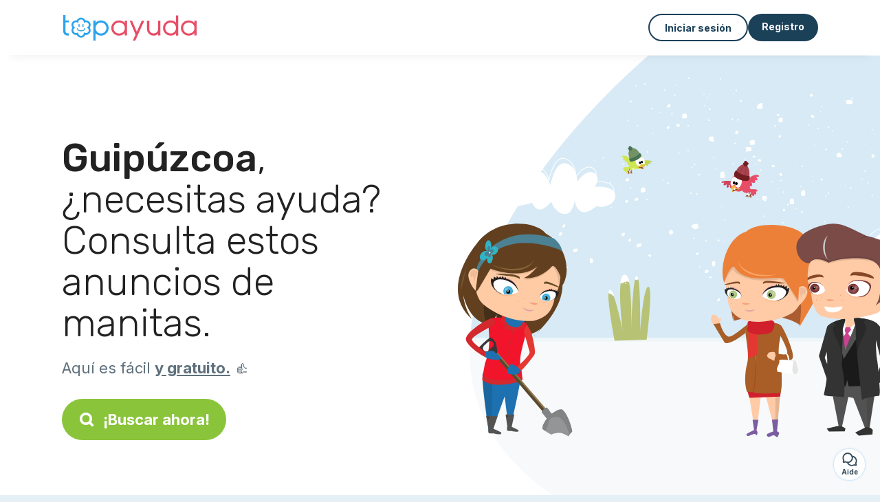

--- FILE ---
content_type: text/html; charset=utf-8
request_url: https://topayuda.es/candidatos/diy/guipuzcoa
body_size: 13367
content:
<!DOCTYPE html><html lang="es"><head><meta charset="utf-8" content="text/html" http-equiv="Content-Type" /><meta content="width=device-width, initial-scale=1.0, maximum-scale=1.0, minimal-ui" name="viewport" /><base href="https://topayuda.es/" /><meta content="es-es" http-equiv="content-language" /><title>¿Pánico al bricolaje? Aquí encontrarás a los mejores profesionales de Guipúzcoa</title><meta content="¿Vives en Guipúzcoa y no eres para nada un manitas o un experto con el martillo o el taladro? ¿Necesitas ayuda en la mudanza o para montar un mueble? No te preocupes, estos profesionales te echarán una mano." name="description" /><meta content="guipúzcoa, ss, manitas, bricolaje, trabajos" name="keywords" /><link href="https://fonts.gstatic.com" rel="preconnect" /><link href="https://www.google.com" rel="preconnect" /><link href="https://jnn-pa.googleapis.com" rel="preconnect" /><link href="https://widget.getgist.com" rel="preconnect" /><link href="https://cdn.getgist.com" rel="preconnect" /><link href="https://gist-widget.b-cdn.net" rel="preconnect" /><link href="https://topayuda.es/candidatos/diy/guipuzcoa" rel="canonical" /><link href="https://topayuda.es/candidatos/diy/guipuzcoa?page=2" rel="next" /><script>window.currentLocale = 'es';
window.userLogged = 'false' === 'true';
window.isNounouTop = false;
window.uppy_locale = "es_ES";</script><script>// <!-- MANDATORY: BEGIN IAB STUB -->
!function(){var e=function(){var e,t="__tcfapiLocator",a=[],n=window;for(;n;){try{if(n.frames[t]){e=n;break}}catch(e){}if(n===window.top)break;n=n.parent}e||(!function e(){var a=n.document,r=!!n.frames[t];if(!r)if(a.body){var s=a.createElement("iframe");s.style.cssText="display:none",s.name=t,a.body.appendChild(s)}else setTimeout(e,5);return!r}(),n.__tcfapi=function(){for(var e,t=arguments.length,n=new Array(t),r=0;r<t;r++)n[r]=arguments[r];if(!n.length)return a;if("setGdprApplies"===n[0])n.length>3&&2===parseInt(n[1],10)&&"boolean"==typeof n[3]&&(e=n[3],"function"==typeof n[2]&&n[2]("set",!0));else if("ping"===n[0]){var s={gdprApplies:e,cmpLoaded:!1,cmpStatus:"stub"};"function"==typeof n[2]&&n[2](s)}else a.push(n)},n.addEventListener("message",(function(e){var t="string"==typeof e.data,a={};try{a=t?JSON.parse(e.data):e.data}catch(e){}var n=a.__tcfapiCall;n&&window.__tcfapi(n.command,n.version,(function(a,r){var s={__tcfapiReturn:{returnValue:a,success:r,callId:n.callId}};t&&(s=JSON.stringify(s)),e&&e.source&&e.source.postMessage&&e.source.postMessage(s,"*")}),n.parameter)}),!1))};"undefined"!=typeof module?module.exports=e:e()}();

// <!-- MANDATORY: END IAB STUB -->
// language problem should be fixed on 04/08/2025(bug on appconsent side, this date is the deploy date for the fix)
const configSFBXAppConsent = {
  appKey: "63ef0f87-f9cc-4eb2-820b-5a24ea7cd67c",
  language: "es",
}</script><script src="https://cdn.appconsent.io/tcf2-clear/current/core.bundle.js" defer="defer" async="async"></script><script>window.dataLayer = window.dataLayer || [];
if (typeof gtag === 'function') {
  window.isGtagInitBeforeAppConsent = true
} else {
  function gtag() {
    dataLayer.push(arguments);
  }
}

(window.adsbygoogle = window.adsbygoogle || []).pauseAdRequests = 1;</script><script>// remove old cookie consent if exists
if (document.cookie.indexOf('_cookie_consent') !== -1) {
  document.cookie = '_cookie_consent=; expires=Thu, 01 Jan 1970 00:00:00 GMT; path=/; domain=' + window.location.hostname;
}</script><script>(
    function(w,d,s,l,i){
      w[l]=w[l]||[];
      w[l].push({'gtm.start': new Date().getTime(),event:'gtm.js'});
      var f=d.getElementsByTagName(s)[0], j= d.createElement(s), dl = l != 'dataLayer' ? '&l=' + l : '';
      j.async= true; j.src= 'https://www.googletagmanager.com/gtm.js?id='+i+dl;
      f.parentNode.insertBefore(j,f);
    }
)(window,document,'script','dataLayer','GTM-TFKCKD2T');</script><script>window.brandCountry = "ES"
window.brandName = "topayuda"
window.locale = "es"</script><meta content="¿Pánico al bricolaje? Aquí encontrarás a los mejores profesionales de Guipúzcoa" property="og:title" /><meta content="article" property="og:type" /><meta content="https://topayuda.es/candidatos/diy/guipuzcoa" property="og:url" /><meta content="https://topayuda.es/assets/marketplace/fbpost/fbpost-website-topayuda-winter-98d17b64753494179a58d3359c38407f4c09d91ceaab47b7f46b89a6402ac696.png" property="og:image" /><meta content="topayuda.es" property="og:site_name" /><meta content="¿Vives en Guipúzcoa y no eres para nada un manitas o un experto con el martillo o el taladro? ¿Necesitas ayuda en la mudanza o para montar un mueble? No te preocupes, estos profesionales te echarán una mano." property="og:description" /><meta content="summary_large_image" name="twitter:card" /><meta content="@topayuda" name="twitter:site" /><meta content="¿Pánico al bricolaje? Aquí encontrarás a los mejores profesionales de Guipúzcoa" name="twitter:title" /><meta content="¿Vives en Guipúzcoa y no eres para nada un manitas o un experto con el martillo o el taladro? ¿Necesitas ayuda en la mudanza o para montar un mueble? No te preocupes, estos profesionales te echarán una mano." name="twitter:description" /><meta content="https://topayuda.es/assets/marketplace/fbpost/fbpost-website-topayuda-winter-98d17b64753494179a58d3359c38407f4c09d91ceaab47b7f46b89a6402ac696.png" name="twitter:image:src" /><meta content="nositelinkssearchbox" name="google" /><meta content="#FFF" name="theme-color" /><meta content="yes" name="mobile-web-app-capable" /><meta content="Topayuda" name="apple-mobile-web-app-title" /><meta content="yes" name="apple-mobile-web-app-capable" /><meta content="default" name="apple-mobile-web-app-status-bar-style" /><meta content="#2DA3ED" name="msapplication-navbutton-color" /><meta content="#2DA3ED" name="msapplication-TileColor" /><meta content="mstile-150x150.png" name="msapplication-TileImage" /><meta content="browserconfig.xml" name="msapplication-config" /><meta content="Topayuda" name="application-name" /><meta content="Topayuda ¡te facilita la vida!" name="msapplication-tooltip" /><meta content="/app" name="msapplication-starturl" /><meta content="no" name="msapplication-tap-highlight" /><meta content="yes" name="full-screen" /><meta content="application" name="browsermode" /><meta content="enable/disable" name="nightmode" /><meta content="fitscreen/standard" name="layoutmode" /><meta content="force" name="imagemode" /><meta content="portrait" name="screen-orientation" /><link href="/favicon-16x16.png" rel="icon" sizes="16x16" type="image/png" /><link href="/favicon-32x32.png" rel="icon" sizes="32x32" type="image/png" /><link href="/favicon-48x48.png" rel="icon" sizes="48x48" type="image/png" /><link href="/favicon-96x96.png" rel="icon" sizes="96x96" type="image/png" /><link color="#2DA3ED" href="/safari-pinned-tab.svg" rel="mask-icon" /><link href="/apple-touch-icon.png" rel="apple-touch-icon" sizes="180x180" /><link href="/icon-192x192.png" rel="icon" sizes="192x192" type="image/png" /><link href="/favicon.svg" rel="icon" type="image/svg+xml" /><link href="/favicon.ico" rel="icon" type="image/x-icon" /><link crossorigin="use-credentials" href="/manifest.v3.json" rel="manifest" /><link as="style" href="https://fonts.googleapis.com/css2?family=Inter:wght@400;500;700&amp;&amp;family=Rubik:wght@300;500&amp;display=swap" onload="this.onload=null;this.rel=&#39;stylesheet&#39;" rel="preload" /><noscript><link href="https://fonts.googleapis.com/css2?family=Inter:wght@400;500;700&amp;&amp;family=Rubik:wght@300;500&amp;display=swap" rel="stylesheet" /></noscript><meta content="false" name="turbo-prefetch" /><script src="/packs/js/runtime-687ece409032d05a86ed.js" data-turbo-track="reload"></script>
<script src="/packs/js/1230-b194c749c99c9d1bcfd1.js" data-turbo-track="reload"></script>
<script src="/packs/js/2232-af02e446e98037e690a2.js" data-turbo-track="reload"></script>
<script src="/packs/js/3927-75e1397e1f59316ed5d9.js" data-turbo-track="reload"></script>
<script src="/packs/js/2492-f50165b2c000caa2350d.js" data-turbo-track="reload"></script>
<script src="/packs/js/8972-9804b9335eb44c28c682.js" data-turbo-track="reload"></script>
<script src="/packs/js/3368-71918cb0889757925053.js" data-turbo-track="reload"></script>
<script src="/packs/js/9009-b12564c05b8226f6e25a.js" data-turbo-track="reload"></script>
<script src="/packs/js/5130-2f018b8090bf07c93639.js" data-turbo-track="reload"></script>
<script src="/packs/js/application-9112751db35ec8eb9c03.js" data-turbo-track="reload"></script><link rel="stylesheet" href="/assets/application-b184124bf07006658e9696e4aa60de81e21e4340d8dfbf6f422bffab3afcc6ff.css" media="all" data-turbo-track="reload" defer="defer" /><script src="/assets/application-eab9672bf823728097cddeaceb4e0010718533326ec17730430630e8566e02f3.js" data-turbo-track="reload"></script><meta name="csrf-param" content="authenticity_token" />
<meta name="csrf-token" content="WaqDkNqkMk1prCdQlmcVeNVXKhnLkHILjhhI2sddvRx8UfVgvdknC3WZapaDezOzdED-I5tdCI3R5t9Z32PXjA" /></head><body class="visitor marketplace-directory" itemscope="" itemtype="http://schema.org/SoftwareApplication"><meta content="Topayuda" itemprop="name" /><meta content="https://topayuda.es" itemprop="url" /><meta content="Web, Android, IOS" itemprop="operatingSystem" /><meta content="UtilitiesApplication" itemprop="applicationCategory" /><meta content="https://topayuda.es/app/install" itemprop="installUrl" /><span itemprop="aggregateRating" itemscope="" itemtype="http://schema.org/AggregateRating"><meta content="4.8" itemprop="ratingValue" /><meta content="485" itemprop="ratingCount" /><meta content="5" itemprop="bestRating" /><meta content="1" itemprop="worstRating" /></span>  <!-- Google Tag Manager (noscript) -->
  <noscript>
    <iframe src="https://www.googletagmanager.com/ns.html?id=GTM-TFKCKD2T" height="0" width="0" style="display:none;visibility:hidden"></iframe>
  </noscript>
  <!-- End Google Tag Manager (noscript) -->
<style>:root {
    --universe-color: #EA93A3;
}</style><div class="page--visitor-menu" id="page"><main role="main"><noscript><div id="javascript-disabled"><p class="small">Javascript está desactivado en tu ordenador, Topayuda no funcionará correctamente. Sigue estas instrucciones para solucionar el problema:</p><p class="text-center small"><a class="btn btn--primary" target="_blank" href="http://www.enable-javascript.com/fr/">Guía para activar Javascript</a></p><p class="small">Si no puedes resolver el problema, envíanos un correo electrónico a ines@topayuda.es:)</p></div></noscript><div id="css-disabled"><p class="small">La configuración gráfica del sitio no se ha cargado correctamente en tu dispositivo (problema CSS). Topayuda no funcionará correctamente.</p><p class="small">Por favor, contáctanos por correo electrónico a ines@topayuda.es o &lt;a class=&quot;ask-support-action dotted&quot; href=&quot;#&quot;&gt;a través del chat del sitio&lt;/a&gt; para informarnos de este problema.</p></div><div class="visitor-top-menu"><div class="visitor-top-menu__content container-xl"><a data-turbo="false" class="logo" aria-label="Volver a la página de inicio" href="/"><img alt="Logo Topayuda original" src="/assets/brands/logos-original/topayuda-9a647afb9049ab005915ebdeadbbd422e5565ef82f8d95eaa8ff80a685dd6c77.svg" /></a><div class="computer-only"></div><a class="btn-menu display-content" data-title="" data-body="<div class=&quot;more-menu-popover mb-5&quot;><a class=&quot;item&quot; href=&quot;/accounts/sign_in&quot;><svg  class='icon icon_log_in icon--24 ' ><use href='/assets/icons/24/log_in-5ed914cf04962ace565b5feacb230039447ac763a26ed8bbb1413d895d735224.svg#icon_log_in'></svg><span>Iniciar sesión</span></a><a class=&quot;item pre-registration remote_modal_link&quot; data-turbo-frame=&quot;remote_modal&quot; data-turbo=&quot;true&quot; rel=&quot;nofollow&quot; href=&quot;/signup_flow&quot;><svg  class='icon icon_signpost icon--24 ' ><use href='/assets/icons/24/signpost-0d067be97f454577a0f0629f3415f311d429ae373d13ae9e7c5b671096459b98.svg#icon_signpost'></svg><span>Registro gratuito</span></a></div><p class=&quot;text-center&quot;><img width=&quot;120&quot; src=&quot;/assets/illustrations/girl-success-3b5c1d891457cf1a639e8446f7193288c1810267406ee4126c24dcdcff962d51.svg&quot; /></p>" data-container="false" data-position-canvas="auto" data-position-popup="auto" data-mobile-display="popover" data-computer-display="popover" href="javascript:;"><svg  class='icon icon_menu icon--16 ' ><use href='/assets/icons/16/menu-ed0cad8a519aacef194bf3ee29ed0a85c795116953944e629c9af0c34a9a17d3.svg#icon_menu'></svg> Menú</a><a class="btn btn--secondary ms-auto" href="/accounts/sign_in">Iniciar sesión</a><a class="btn btn--primary pre-registration remote_modal_link" data-turbo-frame="remote_modal" data-turbo="true" rel="nofollow" href="/signup_flow?init_signup%5Baction%5D=city_or_department&amp;init_signup%5Bcategory%5D=home&amp;init_signup%5Bcontroller%5D=marketplace%2Fdirectory&amp;init_signup%5Bid%5D=guipuzcoa&amp;init_signup%5Broute_locale%5D=&amp;init_signup%5Bsub_category%5D=home_service_diy&amp;init_signup%5Buniverse%5D=child_marketplace">Registro</a></div></div><script>document.addEventListener('click', function (event) {
  if (event.target.matches('.pre-registration')) {
    Tracking.trackGA('preRegistrationFormView', {'connectedUser': "false"});
  }
});</script><span itemprop="location" itemscope="" itemtype="http://schema.org/Place"><meta content="bricolaje guipúzcoa " itemprop="name" /><span itemprop="address" itemscope="" itemtype="http://schema.org/PostalAddress"><meta content="ES" itemprop="addressCountry" /><meta content="Guipúzcoa" itemprop="addressRegion" /></span></span><div class="visitor-topsection homepage-marketplace__search" data-action="marketplace--search-category:transitionCategory@window-&gt;marketplace--category#updateCategory" data-controller="marketplace--category"><div class="visitor-topsection__container"><div class="visitor-topsection__background d-none d-lg-block" style="background-image: url(/assets/homepage/backgrounds/marketplace/home-winter-5a510cc119fe743f2e5d73baabcd491d5d626a54d3c275bf1e0f796259156d8b.svg)"></div><div class="visitor-topsection__background d-lg-none" style="background-image: url(/assets/homepage/backgrounds/marketplace/home-winter-mob-ca895e84108e7d2291bfd7e5b33d30ef7a168935a948172c37ae6cfe8986b59d.svg)"><div class="visitor-topsection__background-effect"></div></div><div class="container-xl visitor-topsection__content"><div class="row"><div class="col-12 col-lg-6"><div class="visitor-topsection__categories"><h1 class="visitor-topsection__title"><span>Guipúzcoa</span>, ¿necesitas ayuda? Consulta estos anuncios de manitas.</h1><div class="visitor-topsection__promess">Aquí es fácil <span>y gratuito.</span>&nbsp;👍</div><a id="main-cta" class="btn btn--primary btn--validation btn--huge btn--left-icon remote_modal_link" data-turbo-frame="remote_modal" data-turbo="true" data-turbo-disable-with="<span class='spinner-border spinner-border-sm' role='status'></span>&nbsp;&nbsp;En curso…" rel="nofollow" href="/signup_flow"><svg  class='icon icon_search icon--12 ' ><use href='/assets/icons/12/search-7630cb76abbf9de71892bb73fe015e7e86d6c693bc50f0b8ca8fd500b53ee6ea.svg#icon_search'></svg> ¡Buscar ahora!</a></div></div></div></div></div></div><div class="visitor-marketplace-advantage"><div class="container-xl"><div class="row d-flex justify-content-center mobile-none"><div class="col-lg-3 col-md-4 d-flex justify-content-center flex-column gap-3 align-items-center"><img loading="defer" alt="illustation Eficacia" src="/assets/homepage/illustration-marketplace-top-ae2f31c49a5cadaf71e041f9a8e88451df44d61e6e5669c183f93b8d033712ec.svg" /><h2 class="m-0 text-center">Eficacia</h2><div class="text-center">Cada día cientos de nuevos anuncios.</div></div><div class="col-lg-3 col-md-4 d-flex justify-content-center flex-column gap-3 align-items-center"><img loading="defer" alt="illustation Confianza" src="/assets/homepage/illustration-marketplace-trust-43b1499e9704baa46c94d9a97e4f10dfbd8ea9cfe6f20039de14d9181012804f.svg" /><h2 class="m-0 text-center">Confianza</h2><div class="text-center">Comprobaciones, opiniones, referencias: encuentra a tu niñera con total tranquilidad.</div></div><div class="col-lg-3 col-md-4 d-flex justify-content-center flex-column gap-3 align-items-center"><img loading="defer" alt="illustation ... ¡y es gratuito!" src="/assets/homepage/illustration-marketplace-free-1ca918face17b147b47ae3a35169a0162a82342055ad44e3d5db3b6a4896ba31.svg" /><h2 class="m-0 text-center">... ¡y es gratuito!</h2><div class="text-center">¿Ponerse en contacto de manera gratuita? Aquí es posible:-)</div></div></div><div class="mobile-only visitor-marketplace-advantage__mobile-container"><div class="segment not-full-width"><div class="visitor-marketplace-advantage__mobile"><img loading="defer" alt="illustation Eficacia" src="/assets/homepage/illustration-marketplace-free-1ca918face17b147b47ae3a35169a0162a82342055ad44e3d5db3b6a4896ba31.svg" /><h2 class="m-0">¡Gratis!</h2><div class="text-center">¿Ponerse en contacto de manera gratuita? Aquí es posible:-)</div></div></div><div class="segment not-full-width"><div class="visitor-marketplace-advantage__mobile"><img loading="defer" alt="illustation Confianza" src="/assets/homepage/illustration-marketplace-top-ae2f31c49a5cadaf71e041f9a8e88451df44d61e6e5669c183f93b8d033712ec.svg" /><h2 class="m-0">Eficacia</h2><div class="text-center">Cada día cientos de nuevos anuncios.</div></div></div><div class="segment not-full-width"><div class="visitor-marketplace-advantage__mobile"><img loading="defer" alt="illustation ... ¡y es gratuito!" src="/assets/homepage/illustration-marketplace-trust-43b1499e9704baa46c94d9a97e4f10dfbd8ea9cfe6f20039de14d9181012804f.svg" /><h2 class="m-0">Confianza</h2><div class="text-center">Comprobaciones, opiniones, referencias: encuentra a tu niñera con total tranquilidad.</div></div></div></div></div></div><div class="container mt-5 pt-5"><div class="row"><div class="col"><div class="breadcrumb" itemscope="" itemtype="https://schema.org/BreadcrumbList"><div itemprop="itemListElement" itemscope="" itemtype="https://schema.org/ListItem"><a itemprop="item" href="/candidatos/diy"><span itemprop="name">Bricolaje</span></a><meta content="1" itemprop="position" /></div> › <div itemprop="itemListElement" itemscope="" itemtype="https://schema.org/ListItem"><meta content="2" itemprop="position" /><span itemprop="name">Guipúzcoa</span></div></div></div></div><div class="row"><div class="col-md-8 order-md-2"><div class="directory__list"><article class="directory__item"><figure class="avatar"><img class="thumb-image account-image account-9438705" loading="lazy" alt="avatar thumb" onerror="this.onerror=null;this.src=&#39;/assets/avatars/default-avatar-woman-bb921ef1295418c614df7a5d5b33abe372a434dfe4dc770fbead5f36e3639c26.svg&#39;;" src="/assets/avatars/default-avatar-woman-bb921ef1295418c614df7a5d5b33abe372a434dfe4dc770fbead5f36e3639c26.svg" /></figure><main itemscope="true" itemtype="https://schema.org/ChildCare"><meta content="Luz Fanery, ménage - 20014 Donostia-san sebastian" itemprop="name" /><meta content="Donostia-San Sebastian" itemprop="address" /><h2><a itemprop="url" target="_blank" data-controller="tracking" data-tracking-event-name-value="serviceListSeoClick" data-action="click-&gt;tracking#trackGA" href="https://topayuda.es/servicio-limpieza-20014-donostia-san-sebastian-61778">Luz Fanery, servicio de limpieza - 20014 Donostia-san sebastian</a></h2><p>Soy una persona responsable, cumplida con mis horarios, hago muy bien mi trabajo, y me esfuerzo en todo lo que hago </p></main></article><article class="directory__item"><figure class="avatar"><img class="thumb-image account-image account-9417437" loading="lazy" alt="avatar thumb" onerror="this.onerror=null;this.src=&#39;/assets/avatars/default-avatar-woman-bb921ef1295418c614df7a5d5b33abe372a434dfe4dc770fbead5f36e3639c26.svg&#39;;" src="https://storage.uk.cloud.ovh.net:443/v1/AUTH_fa9d327c33094392a5355e4877298168/topassmat-prod/uploads/avatars/2024/10/3820803/thumb_1a386ee6e4.webp" /></figure><main itemscope="true" itemtype="https://schema.org/ChildCare"><meta content="Eider, ménage - 20110 Pasai san pedro" itemprop="name" /><meta content="Pasai San Pedro" itemprop="address" /><h2><a itemprop="url" target="_blank" data-controller="tracking" data-tracking-event-name-value="serviceListSeoClick" data-action="click-&gt;tracking#trackGA" href="https://topayuda.es/servicio-limpieza-20110-pasai-san-pedro-47739">Eider, servicio de limpieza - 20110 Pasai san pedro</a></h2><p>Kaixo. Me llamó Eider tengo 49 años y vivo en Trintxerpe.
Desde bien joven mientras estudiaba empecé a trabajar limpiando casas y cuidando niños, y mi propia casa claro.
Me gusta limpiar porque el despues es un placer ver todo limpio, se...</p></main></article><article class="directory__item"><figure class="avatar"><img class="thumb-image account-image account-9414172" loading="lazy" alt="avatar thumb" onerror="this.onerror=null;this.src=&#39;/assets/avatars/default-avatar-woman-bb921ef1295418c614df7a5d5b33abe372a434dfe4dc770fbead5f36e3639c26.svg&#39;;" src="https://storage.uk.cloud.ovh.net:443/v1/AUTH_fa9d327c33094392a5355e4877298168/topassmat-prod/uploads/avatars/2024/9/3761330/thumb_464616b322.webp" /></figure><main itemscope="true" itemtype="https://schema.org/ChildCare"><meta content="Maider, repassage - 20007 Donostia-san sebastian" itemprop="name" /><meta content="Donostia-San Sebastian" itemprop="address" /><h2><a itemprop="url" target="_blank" data-controller="tracking" data-tracking-event-name-value="serviceListSeoClick" data-action="click-&gt;tracking#trackGA" href="https://topayuda.es/repassage-20007-donostia-san-sebastian">Maider, planchado - 20007 Donostia-san sebastian</a></h2><p>Bonjour 

Je propose mes services pour vous aider dans votre quotidien !</p></main></article><article class="directory__item"><figure class="avatar"><img class="thumb-image account-image account-9403024" loading="lazy" alt="avatar thumb" onerror="this.onerror=null;this.src=&#39;/assets/avatars/default-avatar-woman-bb921ef1295418c614df7a5d5b33abe372a434dfe4dc770fbead5f36e3639c26.svg&#39;;" src="https://storage.uk.cloud.ovh.net:443/v1/AUTH_fa9d327c33094392a5355e4877298168/topassmat-prod/uploads/avatars/2025/11/4922234/thumb_9883591ffd.webp" /></figure><main itemscope="true" itemtype="https://schema.org/ChildCare"><meta content="Daniela, repassage en Hernani " itemprop="name" /><meta content="Hernani" itemprop="address" /><h2><a itemprop="url" target="_blank" data-controller="tracking" data-tracking-event-name-value="serviceListSeoClick" data-action="click-&gt;tracking#trackGA" href="https://topayuda.es/planchado-hernani-20120-77489">Daniela, planchado en Hernani </a></h2><p>Soy una persona joven con muchas aspiraciones y metas,  soy muy responsable, muy puntual y muy dedicada. Tengo disponibilidad inmediata 
</p></main></article><article class="directory__item"><figure class="avatar"><img class="thumb-image account-image account-9373901" loading="lazy" alt="avatar thumb" onerror="this.onerror=null;this.src=&#39;/assets/avatars/default-avatar-woman-bb921ef1295418c614df7a5d5b33abe372a434dfe4dc770fbead5f36e3639c26.svg&#39;;" src="https://storage.uk.cloud.ovh.net:443/v1/AUTH_fa9d327c33094392a5355e4877298168/topassmat-prod/uploads/avatars/2025/12/4948268/thumb_9fd52a59d8.webp" /></figure><main itemscope="true" itemtype="https://schema.org/ChildCare"><meta content="Jeiner, aide au déménagement en Eibar" itemprop="name" /><meta content="Eibar" itemprop="address" /><h2><a itemprop="url" target="_blank" data-controller="tracking" data-tracking-event-name-value="serviceListSeoClick" data-action="click-&gt;tracking#trackGA" href="https://topayuda.es/ayuda-mudanza-eibar">Jeiner, ayuda para la mudanza en Eibar</a></h2><p>Armado e instalación de todo tipo de muebles, (armario, escritorio, estantería y más). Capacidad para interpretar planos y manuales de armado con precisión, puntualidad, responsabilidad y atención al detalle. 

No esperes más pide tu pre...</p></main></article><article class="directory__item"><figure class="avatar"><img class="thumb-image account-image account-9333260" loading="lazy" alt="avatar thumb" onerror="this.onerror=null;this.src=&#39;/assets/avatars/default-avatar-woman-bb921ef1295418c614df7a5d5b33abe372a434dfe4dc770fbead5f36e3639c26.svg&#39;;" src="https://storage.uk.cloud.ovh.net:443/v1/AUTH_fa9d327c33094392a5355e4877298168/topassmat-prod/uploads/avatars/2025/10/4851625/thumb_bd3ae6180f.webp" /></figure><main itemscope="true" itemtype="https://schema.org/ChildCare"><meta content="Jefry, repassage en Donostia-san sebastian " itemprop="name" /><meta content="Donostia-San Sebastian" itemprop="address" /><h2><a itemprop="url" target="_blank" data-controller="tracking" data-tracking-event-name-value="serviceListSeoClick" data-action="click-&gt;tracking#trackGA" href="https://topayuda.es/planchado-donostia-san-sebastian-20001-55918">Jefry, planchado en Donostia-san sebastian </a></h2><p>Hola, soy Jefry, tengo experiencia en trabajos de mantenimiento en hogar, como ser limpieza, pintura, jardinería, armado de muebles, además de asistencia en compras y cuidado de hogares. </p></main></article><article class="directory__item"><figure class="avatar"><img class="thumb-image account-image account-9247407" loading="lazy" alt="avatar thumb" onerror="this.onerror=null;this.src=&#39;/assets/avatars/default-avatar-woman-bb921ef1295418c614df7a5d5b33abe372a434dfe4dc770fbead5f36e3639c26.svg&#39;;" src="https://storage.uk.cloud.ovh.net:443/v1/AUTH_fa9d327c33094392a5355e4877298168/topassmat-prod/uploads/avatars/2023/1/2661816/thumb_f7eb831525.webp" /></figure><main itemscope="true" itemtype="https://schema.org/ChildCare"><meta content="Beatriz, ménage en Donostia-san sebastian " itemprop="name" /><meta content="Donostia-San Sebastian" itemprop="address" /><h2><a itemprop="url" target="_blank" data-controller="tracking" data-tracking-event-name-value="serviceListSeoClick" data-action="click-&gt;tracking#trackGA" href="https://topayuda.es/servicio-limpieza-donostia-san-sebastian-20001-29138">Beatriz, servicio de limpieza en Donostia-san sebastian </a></h2><p>Buenas tardes
Mi nombre es Beatriz puerta soy colombiana de 38 años soy enfermera profesional soy experta en el cuidado de las personas mayores y niños soy además soy experta en limpieza del hogar una persona respetuosa proactiva respons...</p></main></article><article class="directory__item"><figure class="avatar"><img class="thumb-image account-image account-9237842" loading="lazy" alt="avatar thumb" onerror="this.onerror=null;this.src=&#39;/assets/avatars/default-avatar-woman-bb921ef1295418c614df7a5d5b33abe372a434dfe4dc770fbead5f36e3639c26.svg&#39;;" src="/assets/avatars/default-avatar-woman-bb921ef1295418c614df7a5d5b33abe372a434dfe4dc770fbead5f36e3639c26.svg" /></figure><main itemscope="true" itemtype="https://schema.org/ChildCare"><meta content="Glenda, femme de ménage en Zarautz" itemprop="name" /><meta content="Zarautz" itemprop="address" /><h2><a itemprop="url" target="_blank" data-controller="tracking" data-tracking-event-name-value="serviceListSeoClick" data-action="click-&gt;tracking#trackGA" href="https://topayuda.es/empleada-hogar-zarautz-46352">Glenda, empleada de hogar en Zarautz</a></h2><p>Hola ! Soy una chica responsable, carismatica, con muchas ganas de trabajar !!</p></main></article><article class="directory__item"><figure class="avatar"><img class="thumb-image account-image account-9204213" loading="lazy" alt="avatar thumb" onerror="this.onerror=null;this.src=&#39;/assets/avatars/default-avatar-woman-bb921ef1295418c614df7a5d5b33abe372a434dfe4dc770fbead5f36e3639c26.svg&#39;;" src="/assets/avatars/default-avatar-woman-bb921ef1295418c614df7a5d5b33abe372a434dfe4dc770fbead5f36e3639c26.svg" /></figure><main itemscope="true" itemtype="https://schema.org/ChildCare"><meta content="Ruben, bricolage travaux en Ordizia" itemprop="name" /><meta content="Ordizia" itemprop="address" /><h2><a itemprop="url" target="_blank" data-controller="tracking" data-tracking-event-name-value="serviceListSeoClick" data-action="click-&gt;tracking#trackGA" href="https://topayuda.es/trabajos-bricolaje-ordizia">Ruben, trabajos de bricolaje en Ordizia</a></h2><p>Si quieren un buen acabado con.los.mejores remates no.lo.dudes.llamame 
</p></main></article><article class="directory__item"><figure class="avatar"><img class="thumb-image account-image account-9178127" loading="lazy" alt="avatar thumb" onerror="this.onerror=null;this.src=&#39;/assets/avatars/default-avatar-woman-bb921ef1295418c614df7a5d5b33abe372a434dfe4dc770fbead5f36e3639c26.svg&#39;;" src="https://storage.uk.cloud.ovh.net:443/v1/AUTH_fa9d327c33094392a5355e4877298168/topassmat-prod/uploads/avatars/2025/8/4636292/thumb_d46d90be0a.webp" /></figure><main itemscope="true" itemtype="https://schema.org/ChildCare"><meta content="Laura, ménage - 20300 Irun" itemprop="name" /><meta content="Irun" itemprop="address" /><h2><a itemprop="url" target="_blank" data-controller="tracking" data-tracking-event-name-value="serviceListSeoClick" data-action="click-&gt;tracking#trackGA" href="https://topayuda.es/servicio-limpieza-20300-irun-83257">Laura, servicio de limpieza - 20300 Irun</a></h2><p>Soy una chica joven dispuesta y capaz para las labores del hogar.
Tengo tanto experiencia personal como profesional. Realizó todo tipos de servicios en el hogar.</p></main></article><article class="directory__item"><figure class="avatar"><img class="thumb-image account-image account-9177762" loading="lazy" alt="avatar thumb" onerror="this.onerror=null;this.src=&#39;/assets/avatars/default-avatar-woman-bb921ef1295418c614df7a5d5b33abe372a434dfe4dc770fbead5f36e3639c26.svg&#39;;" src="https://storage.uk.cloud.ovh.net:443/v1/AUTH_fa9d327c33094392a5355e4877298168/topassmat-prod/uploads/avatars/2025/8/4635619/thumb_898386af22.webp" /></figure><main itemscope="true" itemtype="https://schema.org/ChildCare"><meta content="Gina Rosana, femme de ménage - 20016 Donostia-san sebastian" itemprop="name" /><meta content="Donostia-San Sebastian" itemprop="address" /><h2><a itemprop="url" target="_blank" data-controller="tracking" data-tracking-event-name-value="serviceListSeoClick" data-action="click-&gt;tracking#trackGA" href="https://topayuda.es/empleada-hogar-20016-donostia-san-sebastian-54523">Gina Rosana, empleada de hogar - 20016 Donostia-san sebastian</a></h2><p>Hola mujer de 30 años colombiana, ofresco mis servicios de limpieza, mudanza etc</p></main></article><article class="directory__item"><figure class="avatar"><img class="thumb-image account-image account-9151387" loading="lazy" alt="avatar thumb" onerror="this.onerror=null;this.src=&#39;/assets/avatars/default-avatar-woman-bb921ef1295418c614df7a5d5b33abe372a434dfe4dc770fbead5f36e3639c26.svg&#39;;" src="https://storage.uk.cloud.ovh.net:443/v1/AUTH_fa9d327c33094392a5355e4877298168/topassmat-prod/uploads/avatars/2025/7/4606305/thumb_e34e13067f.webp" /></figure><main itemscope="true" itemtype="https://schema.org/ChildCare"><meta content="José Miguel, ménage - 20301 Irun" itemprop="name" /><meta content="Irun" itemprop="address" /><h2><a itemprop="url" target="_blank" data-controller="tracking" data-tracking-event-name-value="serviceListSeoClick" data-action="click-&gt;tracking#trackGA" href="https://topayuda.es/empleado-hogar-20301-irun-38068">José Miguel, servicio de limpieza - 20301 Irun</a></h2><p>Hola me llamo José Miguel, yo tengo 22 años. Trabajo con Limpieza de casas, pequeños arreglos (Electricidad, cables, disyuntores, montar muebles, etc). También asistencia con Mudanzas. (Yo no tengo coche). yAdemás o puedo ayudar en lo qu...</p></main></article><article class="directory__item"><figure class="avatar"><img class="thumb-image account-image account-9149715" loading="lazy" alt="avatar thumb" onerror="this.onerror=null;this.src=&#39;/assets/avatars/default-avatar-woman-bb921ef1295418c614df7a5d5b33abe372a434dfe4dc770fbead5f36e3639c26.svg&#39;;" src="/assets/avatars/default-avatar-woman-bb921ef1295418c614df7a5d5b33abe372a434dfe4dc770fbead5f36e3639c26.svg" /></figure><main itemscope="true" itemtype="https://schema.org/ChildCare"><meta content="I Aki, ménage en Donostia-san sebastian" itemprop="name" /><meta content="Donostia-San Sebastian" itemprop="address" /><h2><a itemprop="url" target="_blank" data-controller="tracking" data-tracking-event-name-value="serviceListSeoClick" data-action="click-&gt;tracking#trackGA" href="https://topayuda.es/empleado-hogar-donostia-san-sebastian-97081">I Aki, servicio de limpieza en Donostia-san sebastian</a></h2><p>Hola si necesitas mi ayuda </p></main></article><article class="directory__item"><figure class="avatar"><img class="thumb-image account-image account-9133313" loading="lazy" alt="avatar thumb" onerror="this.onerror=null;this.src=&#39;/assets/avatars/default-avatar-woman-bb921ef1295418c614df7a5d5b33abe372a434dfe4dc770fbead5f36e3639c26.svg&#39;;" src="https://storage.uk.cloud.ovh.net:443/v1/AUTH_fa9d327c33094392a5355e4877298168/topassmat-prod/uploads/avatars/2025/7/4585231/thumb_5b50216e6e.webp" /></figure><main itemscope="true" itemtype="https://schema.org/ChildCare"><meta content="Samantha, ménage - 20140 Andoain" itemprop="name" /><meta content="Andoain" itemprop="address" /><h2><a itemprop="url" target="_blank" data-controller="tracking" data-tracking-event-name-value="serviceListSeoClick" data-action="click-&gt;tracking#trackGA" href="https://topayuda.es/servicio-limpieza-20140-andoain-94590">Samantha, servicio de limpieza - 20140 Andoain</a></h2><p>Soy una mujer responsable, limpia y que ama el orden. Desde los 18 años he vivido de forma independiente por lo que me he hecho cargo de la limpieza del hogar y tareas domésticas. He realizado servicio de limpieza puntuales en hogares y ...</p></main></article><article class="directory__item"><figure class="avatar"><img class="thumb-image account-image account-9055903" loading="lazy" alt="avatar thumb" onerror="this.onerror=null;this.src=&#39;/assets/avatars/default-avatar-woman-bb921ef1295418c614df7a5d5b33abe372a434dfe4dc770fbead5f36e3639c26.svg&#39;;" src="https://storage.uk.cloud.ovh.net:443/v1/AUTH_fa9d327c33094392a5355e4877298168/topassmat-prod/uploads/avatars/2025/6/4496212/thumb_fce0bb860d.webp" /></figure><main itemscope="true" itemtype="https://schema.org/ChildCare"><meta content="María Lorena, ménage en Tolosa" itemprop="name" /><meta content="Tolosa" itemprop="address" /><h2><a itemprop="url" target="_blank" data-controller="tracking" data-tracking-event-name-value="serviceListSeoClick" data-action="click-&gt;tracking#trackGA" href="https://topayuda.es/servicio-limpieza-tolosa-49280">María Lorena, servicio de limpieza en Tolosa</a></h2><p>Hola, soy Lorena una madre que le gusta las labores domésticas y amante de la cocina ofrezco mis servicios de tareas diarias del hogar como limpieza, compras, cocinar, planchar, tender camas, lavar, tender la ropa, trapear todo lo que se...</p></main></article><article class="directory__item"><figure class="avatar"><img class="thumb-image account-image account-9012049" loading="lazy" alt="avatar thumb" onerror="this.onerror=null;this.src=&#39;/assets/avatars/default-avatar-woman-bb921ef1295418c614df7a5d5b33abe372a434dfe4dc770fbead5f36e3639c26.svg&#39;;" src="https://storage.uk.cloud.ovh.net:443/v1/AUTH_fa9d327c33094392a5355e4877298168/topassmat-prod/uploads/avatars/2025/5/4453511/thumb_cf2f2fc9b3.webp" /></figure><main itemscope="true" itemtype="https://schema.org/ChildCare"><meta content="Nerea, ménage en Donostia-san sebastian " itemprop="name" /><meta content="Donostia-San Sebastian" itemprop="address" /><h2><a itemprop="url" target="_blank" data-controller="tracking" data-tracking-event-name-value="serviceListSeoClick" data-action="click-&gt;tracking#trackGA" href="https://topayuda.es/servicio-limpieza-donostia-san-sebastian-20001-59928">Nerea, servicio de limpieza en Donostia-san sebastian </a></h2><p>Me llamo Nerea, tengo 28 años y vivo en Donosti. Me gradué en Criminología en la Universidad del País Vasco y estoy terminando el grado de Derecho también en la UPV/EHU. Durante este curso escolar he trabajado en una ikastola con niños d...</p></main></article><article class="directory__item"><figure class="avatar"><img class="thumb-image account-image account-8906275" loading="lazy" alt="avatar thumb" onerror="this.onerror=null;this.src=&#39;/assets/avatars/default-avatar-woman-bb921ef1295418c614df7a5d5b33abe372a434dfe4dc770fbead5f36e3639c26.svg&#39;;" src="https://storage.uk.cloud.ovh.net:443/v1/AUTH_fa9d327c33094392a5355e4877298168/topassmat-prod/uploads/avatars/2025/4/4341033/thumb_bcc5af4c6f.webp" /></figure><main itemscope="true" itemtype="https://schema.org/ChildCare"><meta content="Heyling, ménage en Eibar" itemprop="name" /><meta content="Eibar" itemprop="address" /><h2><a itemprop="url" target="_blank" data-controller="tracking" data-tracking-event-name-value="serviceListSeoClick" data-action="click-&gt;tracking#trackGA" href="https://topayuda.es/servicio-limpieza-eibar-64842">Heyling, servicio de limpieza en Eibar</a></h2><p>Soy muy responsable tengo experiencia en el gremio y disposición inmediata.</p></main></article><article class="directory__item"><figure class="avatar"><img class="thumb-image account-image account-8883338" loading="lazy" alt="avatar thumb" onerror="this.onerror=null;this.src=&#39;/assets/avatars/default-avatar-woman-bb921ef1295418c614df7a5d5b33abe372a434dfe4dc770fbead5f36e3639c26.svg&#39;;" src="/assets/avatars/default-avatar-woman-bb921ef1295418c614df7a5d5b33abe372a434dfe4dc770fbead5f36e3639c26.svg" /></figure><main itemscope="true" itemtype="https://schema.org/ChildCare"><meta content="Pello, jardinier en Oiartzun " itemprop="name" /><meta content="Oiartzun" itemprop="address" /><h2><a itemprop="url" target="_blank" data-controller="tracking" data-tracking-event-name-value="serviceListSeoClick" data-action="click-&gt;tracking#trackGA" href="https://topayuda.es/jardinero-oiartzun-20180-77353">Pello, jardinero en Oiartzun </a></h2><p>Estoy dispuesto a yudar en tareas de bricolaje en casa</p></main></article><article class="directory__item"><figure class="avatar"><img class="thumb-image account-image account-8868949" loading="lazy" alt="avatar thumb" onerror="this.onerror=null;this.src=&#39;/assets/avatars/default-avatar-woman-bb921ef1295418c614df7a5d5b33abe372a434dfe4dc770fbead5f36e3639c26.svg&#39;;" src="https://storage.uk.cloud.ovh.net:443/v1/AUTH_fa9d327c33094392a5355e4877298168/topassmat-prod/uploads/avatars/2025/3/4298592/thumb_b3e8872f83.webp" /></figure><main itemscope="true" itemtype="https://schema.org/ChildCare"><meta content="Marcela, ménage en Donostia-san sebastian " itemprop="name" /><meta content="Donostia-San Sebastian" itemprop="address" /><h2><a itemprop="url" target="_blank" data-controller="tracking" data-tracking-event-name-value="serviceListSeoClick" data-action="click-&gt;tracking#trackGA" href="https://topayuda.es/servicio-limpieza-donostia-san-sebastian-20001-40908">Marcela, servicio de limpieza en Donostia-san sebastian </a></h2><p>¡Un gusto! Soy Lina 
Tengo experiencia en limpieza y cuidado de niños.
Soy responsable, respetuosa, muy amable, energética, cuidadosa, dedicada, cariñosa y detallista.
Tengo disponibilidad de tiempo y no tengo inconveniente con desplazar...</p></main></article><article class="directory__item"><figure class="avatar"><img class="thumb-image account-image account-8782954" loading="lazy" alt="avatar thumb" onerror="this.onerror=null;this.src=&#39;/assets/avatars/default-avatar-woman-bb921ef1295418c614df7a5d5b33abe372a434dfe4dc770fbead5f36e3639c26.svg&#39;;" src="/assets/avatars/default-avatar-woman-bb921ef1295418c614df7a5d5b33abe372a434dfe4dc770fbead5f36e3639c26.svg" /></figure><main itemscope="true" itemtype="https://schema.org/ChildCare"><meta content="Seyla, femme de ménage - 20004 Donostia-san sebastian" itemprop="name" /><meta content="Donostia-San Sebastian" itemprop="address" /><h2><a itemprop="url" target="_blank" data-controller="tracking" data-tracking-event-name-value="serviceListSeoClick" data-action="click-&gt;tracking#trackGA" href="https://topayuda.es/empleada-hogar-20004-donostia-san-sebastian">Seyla, empleada de hogar - 20004 Donostia-san sebastian</a></h2><p>Busco trabajo tengo 26 años 
Soy un chica responsable y trabajadora 
Con experiencia y horario flexible. </p></main></article><article class="directory__item"><figure class="avatar"><img class="thumb-image account-image account-8773242" loading="lazy" alt="avatar thumb" onerror="this.onerror=null;this.src=&#39;/assets/avatars/default-avatar-woman-bb921ef1295418c614df7a5d5b33abe372a434dfe4dc770fbead5f36e3639c26.svg&#39;;" src="https://storage.uk.cloud.ovh.net:443/v1/AUTH_fa9d327c33094392a5355e4877298168/topassmat-prod/uploads/avatars/2024/9/3806903/thumb_531056cda0.webp" /></figure><main itemscope="true" itemtype="https://schema.org/ChildCare"><meta content="Elene, femme de ménage en Astigarraga" itemprop="name" /><meta content="Astigarraga" itemprop="address" /><h2><a itemprop="url" target="_blank" data-controller="tracking" data-tracking-event-name-value="serviceListSeoClick" data-action="click-&gt;tracking#trackGA" href="https://topayuda.es/empleada-hogar-astigarraga-96181">Elene, empleada de hogar en Astigarraga</a></h2><p>Me llamo Elene   zubizarreta, Tengo 28 años, soy vasca y hablo muy bien Euskera, tengo muchisima ilusion por trabajar ayudando a los demás.</p></main></article><article class="directory__item"><figure class="avatar"><img class="thumb-image account-image account-8732125" loading="lazy" alt="avatar thumb" onerror="this.onerror=null;this.src=&#39;/assets/avatars/default-avatar-woman-bb921ef1295418c614df7a5d5b33abe372a434dfe4dc770fbead5f36e3639c26.svg&#39;;" src="/assets/avatars/default-avatar-woman-bb921ef1295418c614df7a5d5b33abe372a434dfe4dc770fbead5f36e3639c26.svg" /></figure><main itemscope="true" itemtype="https://schema.org/ChildCare"><meta content="Amaia, ménage en Donostia-san sebastian " itemprop="name" /><meta content="Donostia-San Sebastian" itemprop="address" /><h2><a itemprop="url" target="_blank" data-controller="tracking" data-tracking-event-name-value="serviceListSeoClick" data-action="click-&gt;tracking#trackGA" href="https://topayuda.es/servicio-limpieza-en-donostia-san-sebastian-512">Amaia, servicio de limpieza en Donostia-san sebastian </a></h2><p>Me llamo Amaia tengo 50 años y más de 10 de experiencia limpiando casas, tanto limpiezas anuales, de obras o diarias.</p></main></article><article class="directory__item"><figure class="avatar"><img class="thumb-image account-image account-8721675" loading="lazy" alt="avatar thumb" onerror="this.onerror=null;this.src=&#39;/assets/avatars/default-avatar-woman-bb921ef1295418c614df7a5d5b33abe372a434dfe4dc770fbead5f36e3639c26.svg&#39;;" src="https://storage.uk.cloud.ovh.net:443/v1/AUTH_fa9d327c33094392a5355e4877298168/topassmat-prod/uploads/avatars/2025/1/4072998/thumb_9d3f1c993a.webp" /></figure><main itemscope="true" itemtype="https://schema.org/ChildCare"><meta content="Irene, ménage - 20010 Donostia-san sebastian" itemprop="name" /><meta content="Donostia-San Sebastian" itemprop="address" /><h2><a itemprop="url" target="_blank" data-controller="tracking" data-tracking-event-name-value="serviceListSeoClick" data-action="click-&gt;tracking#trackGA" href="https://topayuda.es/servicio-limpieza-20010-donostia-san-sebastian-13">Irene, servicio de limpieza - 20010 Donostia-san sebastian</a></h2><p>Me gusta todo lo que tiene que ver con el orden y la limpieza. Soy muy meticulosa y me gusta hacer bien mi trabajo. Hago un pcoo de todo, ya que siempre he puesto interés en lo que respecta a la casa. Limpieza, plancha, cocina, cambiar b...</p></main></article><article class="directory__item"><figure class="avatar"><img class="thumb-image account-image account-8658550" loading="lazy" alt="avatar thumb" onerror="this.onerror=null;this.src=&#39;/assets/avatars/default-avatar-woman-bb921ef1295418c614df7a5d5b33abe372a434dfe4dc770fbead5f36e3639c26.svg&#39;;" src="/assets/avatars/default-avatar-woman-bb921ef1295418c614df7a5d5b33abe372a434dfe4dc770fbead5f36e3639c26.svg" /></figure><main itemscope="true" itemtype="https://schema.org/ChildCare"><meta content="Joselyn, femme de ménage en Villabona " itemprop="name" /><meta content="Villabona" itemprop="address" /><h2><a itemprop="url" target="_blank" data-controller="tracking" data-tracking-event-name-value="serviceListSeoClick" data-action="click-&gt;tracking#trackGA" href="https://topayuda.es/empleada-hogar-en-villabona-13">Joselyn, empleada de hogar en Villabona </a></h2><p>Me llamo joselyn tengo 34 años   Con formacion sociosanitario  con experiencia ya dos años  ofresco asistencia  a domicilio a personas mayores  , limpieza , compras , acompañamiento</p></main></article><article class="directory__item"><figure class="avatar"><img class="thumb-image account-image account-8639059" loading="lazy" alt="avatar thumb" onerror="this.onerror=null;this.src=&#39;/assets/avatars/default-avatar-woman-bb921ef1295418c614df7a5d5b33abe372a434dfe4dc770fbead5f36e3639c26.svg&#39;;" src="https://storage.uk.cloud.ovh.net:443/v1/AUTH_fa9d327c33094392a5355e4877298168/topassmat-prod/uploads/avatars/2025/1/4031968/thumb_f3cfdc886d.webp" /></figure><main itemscope="true" itemtype="https://schema.org/ChildCare"><meta content="Nora, ménage en Lasarte-oria " itemprop="name" /><meta content="Lasarte-Oria" itemprop="address" /><h2><a itemprop="url" target="_blank" data-controller="tracking" data-tracking-event-name-value="serviceListSeoClick" data-action="click-&gt;tracking#trackGA" href="https://topayuda.es/servicio-limpieza-en-lasarte-oria-57">Nora, servicio de limpieza en Lasarte-oria </a></h2><p>Mi nombre es Nora tengo 57 años Nacionalidad Peruana vivo en Lasarte Oria tengo experiencia en cuidado de personas , limpieza , planchado y mucho más cualquier cosa pueden comunicarse conmigo </p></main></article><article class="directory__item"><figure class="avatar"><img class="thumb-image account-image account-8589965" loading="lazy" alt="avatar thumb" onerror="this.onerror=null;this.src=&#39;/assets/avatars/default-avatar-woman-bb921ef1295418c614df7a5d5b33abe372a434dfe4dc770fbead5f36e3639c26.svg&#39;;" src="https://storage.uk.cloud.ovh.net:443/v1/AUTH_fa9d327c33094392a5355e4877298168/topassmat-prod/uploads/avatars/2024/12/3979881/thumb_181ad9bfda.webp" /></figure><main itemscope="true" itemtype="https://schema.org/ChildCare"><meta content="Helena, ménage en Errenteria " itemprop="name" /><meta content="Errenteria" itemprop="address" /><h2><a itemprop="url" target="_blank" data-controller="tracking" data-tracking-event-name-value="serviceListSeoClick" data-action="click-&gt;tracking#trackGA" href="https://topayuda.es/servicio-limpieza-errenteria-20100-11904">Helena, servicio de limpieza en Errenteria </a></h2><p>Kaixo! Me llamo Helena.
Busco hacer unas horas extra para compaginar con mi trabajo actual.
Me ofrezco para tareas de limpieza del hogar y/o vehículo si se diera el caso.
Soy una persona trabajadora, puntual y proactiva también. Soy cons...</p></main></article><article class="directory__item"><figure class="avatar"><img class="thumb-image account-image account-8561360" loading="lazy" alt="avatar thumb" onerror="this.onerror=null;this.src=&#39;/assets/avatars/default-avatar-woman-bb921ef1295418c614df7a5d5b33abe372a434dfe4dc770fbead5f36e3639c26.svg&#39;;" src="https://storage.uk.cloud.ovh.net:443/v1/AUTH_fa9d327c33094392a5355e4877298168/topassmat-prod/uploads/avatars/2024/11/3945368/thumb_444ede608f.webp" /></figure><main itemscope="true" itemtype="https://schema.org/ChildCare"><meta content="Claudia, repassage en Donostia-san sebastian " itemprop="name" /><meta content="Donostia-San Sebastian" itemprop="address" /><h2><a itemprop="url" target="_blank" data-controller="tracking" data-tracking-event-name-value="serviceListSeoClick" data-action="click-&gt;tracking#trackGA" href="https://topayuda.es/planchado-en-donostia-san-sebastian-183">Claudia, planchado en Donostia-san sebastian </a></h2><p>Buenas tardes mi Nombre es Claudia   tengo 47 años...llegue a San Sebastian hace 3 meses y estoy en busqueda de trabajo. Soy Colombiana pero los ultimos 20 años vivi en New York (Estados Unidos) donde trabaje como propietaria de Glow Cle...</p></main></article><article class="directory__item"><figure class="avatar"><img class="thumb-image account-image account-8519663" loading="lazy" alt="avatar thumb" onerror="this.onerror=null;this.src=&#39;/assets/avatars/default-avatar-woman-bb921ef1295418c614df7a5d5b33abe372a434dfe4dc770fbead5f36e3639c26.svg&#39;;" src="https://storage.uk.cloud.ovh.net:443/v1/AUTH_fa9d327c33094392a5355e4877298168/topassmat-prod/uploads/avatars/2026/1/5021527/thumb_c4093e4ced.webp" /></figure><main itemscope="true" itemtype="https://schema.org/ChildCare"><meta content="Yulani, ménage en Donostia-san sebastian" itemprop="name" /><meta content="Donostia-San Sebastian" itemprop="address" /><h2><a itemprop="url" target="_blank" data-controller="tracking" data-tracking-event-name-value="serviceListSeoClick" data-action="click-&gt;tracking#trackGA" href="https://topayuda.es/servicio-limpieza-en-donostia-san-sebastian-18309">Yulani, servicio de limpieza en Donostia-san sebastian</a></h2><p>Soy Yulany, vivo en San Sebastián y ofrezco mis servicios en el área de limpieza, cuidado, acompañamiento.</p></main></article><article class="directory__item"><figure class="avatar"><img class="thumb-image account-image account-8483531" loading="lazy" alt="avatar thumb" onerror="this.onerror=null;this.src=&#39;/assets/avatars/default-avatar-woman-bb921ef1295418c614df7a5d5b33abe372a434dfe4dc770fbead5f36e3639c26.svg&#39;;" src="https://storage.uk.cloud.ovh.net:443/v1/AUTH_fa9d327c33094392a5355e4877298168/topassmat-prod/uploads/avatars/2024/10/3865721/thumb_25de58da1a.webp" /></figure><main itemscope="true" itemtype="https://schema.org/ChildCare"><meta content="Alejandra, ménage en Errenteria " itemprop="name" /><meta content="Errenteria" itemprop="address" /><h2><a itemprop="url" target="_blank" data-controller="tracking" data-tracking-event-name-value="serviceListSeoClick" data-action="click-&gt;tracking#trackGA" href="https://topayuda.es/servicio-limpieza-errenteria-20100-42">Alejandra, servicio de limpieza en Errenteria </a></h2><p>Soy Alejandra Pérez, Colombiana tengo 37 años, ofrezco mis servicios de limpieza, de organización, de cocinar y demás mencionadas.
con disponibilidad de trabajar después de las 2:30 pm ya que me encuentro estudiando.
Soy responsable , pu...</p></main></article><article class="directory__item"><figure class="avatar"><img class="thumb-image account-image account-8481259" loading="lazy" alt="avatar thumb" onerror="this.onerror=null;this.src=&#39;/assets/avatars/default-avatar-woman-bb921ef1295418c614df7a5d5b33abe372a434dfe4dc770fbead5f36e3639c26.svg&#39;;" src="https://storage.uk.cloud.ovh.net:443/v1/AUTH_fa9d327c33094392a5355e4877298168/topassmat-prod/uploads/avatars/2024/10/3863513/thumb_646c60228e.webp" /></figure><main itemscope="true" itemtype="https://schema.org/ChildCare"><meta content="Lesly, ménage en Oñati" itemprop="name" /><meta content="Oñati" itemprop="address" /><h2><a itemprop="url" target="_blank" data-controller="tracking" data-tracking-event-name-value="serviceListSeoClick" data-action="click-&gt;tracking#trackGA" href="https://topayuda.es/servicio-limpieza-en-onati-2">Lesly, servicio de limpieza en Oñati</a></h2><p>Hola estoy buscando empleo ya sea cualquier cosa para ayuda en el hogar, ir de compras, sacar a pasear a personas mayores, etc. Culaquier información se lo agradezco.🤗
</p></main></article><div class="d-flex justify-content-center"><nav class="pagy-nav pagination"><span class="page prev disabled"><svg  class='icon icon_chevron_left icon--24 ' ><use href='/assets/icons/24/chevron_left-f2e5f2ce98bbb30fe14db12fe992fae8dea236c5331a8c0b0b4929e76c200177.svg#icon_chevron_left'></svg></span><span class="page active">1</span><span class="page"><a data-turbo-stream="true" data-turbo-method="get" data-turbo-disable-with="<svg  class='icon icon_cloud icon--24 icon--loading-grow' ><use href='/assets/icons/24/cloud-16c2c7b74943b1a7c68e2f5cfc9de222b742e128bf50aa725d46267b2621dc26.svg#icon_cloud'></svg>" href="/candidatos/diy/guipuzcoa?page=2">2</a></span><span class="page"><a data-turbo-stream="true" data-turbo-method="get" data-turbo-disable-with="<svg  class='icon icon_cloud icon--24 icon--loading-grow' ><use href='/assets/icons/24/cloud-16c2c7b74943b1a7c68e2f5cfc9de222b742e128bf50aa725d46267b2621dc26.svg#icon_cloud'></svg>" href="/candidatos/diy/guipuzcoa?page=3">3</a></span><span class="page obf-link" data-url="/candidatos/diy/guipuzcoa?page=4" data-controller="clickable" data-action="click-&gt;clickable#navigate" data-turbo-frame="_top" data-turbo-method="get" style="cursor: pointer;">4</span><span class="page next"><a data-turbo-stream="true" data-turbo-method="get" data-turbo-disable-with="<svg  class='icon icon_cloud icon--24 icon--loading-grow' ><use href='/assets/icons/24/cloud-16c2c7b74943b1a7c68e2f5cfc9de222b742e128bf50aa725d46267b2621dc26.svg#icon_cloud'></svg>" href="/candidatos/diy/guipuzcoa?page=2"><svg  class='icon icon_chevron_right icon--24 ' ><use href='/assets/icons/24/chevron_right-901cfb714faad9df6798c516794d985589b9798cffb4f4129db103aa9730678b.svg#icon_chevron_right'></svg></a></span></nav></div><div class="segment segment--small"></div></div></div><div class="col-md-4 order-md-1"><div class="directory__side-column"><h2 class="mt-4">Guipúzcoa, principales ciudades:</h2><div class="d-flex flex-column gap-1"><h3 class="font--small"><a href="https://topayuda.es/candidatos/diy/donostia-san-sebastian-20001">Bricolaje Donostia-San Sebastian</a></h3><h3 class="font--small"><a href="https://topayuda.es/candidatos/diy/irun-20300">Bricolaje Irun</a></h3><h3 class="font--small"><a href="https://topayuda.es/candidatos/diy/errenteria-20100">Bricolaje Errenteria</a></h3><h3 class="font--small"><a href="https://topayuda.es/candidatos/diy/eibar-20600">Bricolaje Eibar</a></h3><h3 class="font--small"><a href="https://topayuda.es/candidatos/diy/zarautz-20800">Bricolaje Zarautz</a></h3><h3 class="font--small"><a href="https://topayuda.es/candidatos/diy/arrasate-mondragon-20500">Bricolaje Arrasate/Mondragon</a></h3><h3 class="font--small"><a href="https://topayuda.es/candidatos/diy/hernani-20120">Bricolaje Hernani</a></h3><h3 class="font--small"><a href="https://topayuda.es/candidatos/diy/tolosa-20400">Bricolaje Tolosa</a></h3><h3 class="font--small"><a href="https://topayuda.es/candidatos/diy/oria-20160">Bricolaje Oria</a></h3><h3 class="font--small"><a href="https://topayuda.es/candidatos/diy/lasarte-20160">Bricolaje Lasarte</a></h3></div><h2 class="mt-4">Otras publicaciones</h2><h3 class="font--small"><a href="https://topayuda.es/candidatos/limpieza/guipuzcoa">Asistenta Guipúzcoa</a></h3><h3 class="font--small"><a href="https://topayuda.es/candidatos/jardin/guipuzcoa">Jardinero Guipúzcoa</a></h3><h3 class="font--small"><a href="https://topayuda.es/candidatos/servicio-domestico/guipuzcoa">Ayuda a domicilio Guipúzcoa</a></h3><h3 class="font--small"><a href="https://topayuda.es/candidatos/diy/guipuzcoa">Bricolaje Guipúzcoa</a></h3></div></div></div></div><footer><div class="footer__top"><svg preserveAspectRatio="none" role="img" viewBox="0 0 1200 40"><path d="M 1200 0 C 600 0 600 40 0 40 L 1200 40"></path></svg></div><div class="footer__content"><div class="container-xl align-items-center"><div class="logo-content"><a href="/"><img alt="Logo Topayuda original" src="/assets/brands/logos-original/topayuda-9a647afb9049ab005915ebdeadbbd422e5565ef82f8d95eaa8ff80a685dd6c77.svg" /></a></div><div class="links"><div class="item"><span class="link obf-link" data-url="/terms-of-use" data-controller="clickable" data-action="click-&gt;clickable#navigate" data-turbo-frame="_top" data-turbo-method="get" style="cursor: pointer;">Términos y condiciones</span></div><div class="item"><span class="link obf-link" data-url="/privacy-policy" data-controller="clickable" data-action="click-&gt;clickable#navigate" data-turbo-frame="_top" data-turbo-method="get" style="cursor: pointer;">Privacidad</span></div><div class="item"><span class="link obf-link" data-url="/legal-information" data-controller="clickable" data-action="click-&gt;clickable#navigate" data-turbo-frame="_top" data-turbo-method="get" style="cursor: pointer;">Condiciones legales</span></div><div class="item"><span class="link obf-link" data-controller="cookie-management">Gestión de cookies</span></div></div><div id="rating"><a class="main-link" aria-label="notas" href="https://topayuda.es/opiniones"></a><div class="content"><div class="notes"><svg  class='icon icon_star icon--16 ' ><use href='/assets/icons/16/star-e8f25c9d7974f62b9a930ddc8db5f4e4b41a5e13714d13a1fdc1ebf2d6174c5a.svg#icon_star'></svg><span class="average">4,8/5</span><span class="reviews-counter"> 485 <span>notas</span></span></div></div></div></div></div><div class="footer__copyright"><span class="footer__copyright-text">© Topayuda 2024/2029. Todos los derechos reservados</span></div></footer></main></div><div class="ask-support-action bubble-fixed" id="support-launcher"><svg  class='icon icon_chat_outline icon--24 ' ><use href='/assets/icons/24/chat_outline-dbc3244367324a0663cd91f336ceee20b9c5bd797ceb8d45823a692545ba5cb1.svg#icon_chat_outline'></svg><div class="bubble-fixed__title">Aide</div><div class="gist-unread-indicator bubble-fixed__badge"><span class="counter"></span></div></div><div aria-labelledby="modal_support_action_label" class="modal  fade" data-action="turbo:before-render@document->modal#hideBeforeRender" data-controller="modal" data-modal-close-other-modals-value="0" data-modal-on-close-value="" data-modal-show-on-display-value="0" id="modal_support_action" tabindex="-1"><div class="modal-dialog modal-fullscreen-md-down"><div class="modal-content modal__content "><div class="modal-header modal__header"><div class="modal-title" id="modal_support_action_label">¿Necesitas ayuda?</div><div aria-label="Close" class="modal__close" data-bs-dismiss="modal" type="button"><svg  class='icon icon_close icon--16 ' ><use href='/assets/icons/12/close-cd24ebf8836814003893ed26dd44115c3bcd880494159342ebbf38e95c6c1560.svg#icon_close'></svg></div></div><div class="modal-body remote_modal_body" id="modal_support_action_body"><div class="container-lg"><h4>Contactar Soporte</h4><p>Puede contactarnos enviándonos un correo electrónico a la dirección <b>ines@topayuda.es</b>📨</p><p class="text-center mt-5"><a class="btn btn--primary btn--left-icon" target="_blank" href="mailto:ines@topayuda.es"><svg  class='icon icon_email icon--12 ' ><use href='/assets/icons/12/email-72d84f1585bf26d46cec00f0dad761c8ea7e86c80b71cede1fa13f6e717df4bc.svg#icon_email'></svg>ines@topayuda.es</a></p></div></div><div aria-label="Close" class="modal__actions-close" data-bs-dismiss="modal"><span>Cerrar</span></div></div></div></div><div aria-labelledby="" class="offcanvas offcanvas-bottom" id="display-content-offcanvas-bottom" tabindex="-1"><div class="offcanvas-header"><div class="offcanvas__slider"><span class="slider-btn"></span></div><div class="offcanvas-title"></div></div><div class="offcanvas-body small"></div></div><div aria-labelledby="" class="offcanvas offcanvas-end" id="display-content-offcanvas-end" tabindex="-1"><div class="offcanvas-header"><svg  class='icon icon_close icon--12 offcanvas-close' ><use href='/assets/icons/12/close-cd24ebf8836814003893ed26dd44115c3bcd880494159342ebbf38e95c6c1560.svg#icon_close'></svg><div class="offcanvas-title"></div></div><div class="offcanvas-body small"></div></div><div id="modal-list"><turbo-frame id="remote_modal" target="_top"></turbo-frame><turbo-frame id="remote_modal_2" target="_top"></turbo-frame></div></body></html>

--- FILE ---
content_type: application/javascript
request_url: https://topayuda.es/packs/js/runtime-687ece409032d05a86ed.js
body_size: 3450
content:
!function(){try{var e="undefined"!=typeof window?window:"undefined"!=typeof global?global:"undefined"!=typeof globalThis?globalThis:"undefined"!=typeof self?self:{},a=(new e.Error).stack;a&&(e._sentryDebugIds=e._sentryDebugIds||{},e._sentryDebugIds[a]="3c33bb64-c24c-4939-af27-924a55b899f2",e._sentryDebugIdIdentifier="sentry-dbid-3c33bb64-c24c-4939-af27-924a55b899f2")}catch(e){}}();var _global="undefined"!==typeof window?window:"undefined"!==typeof global?global:"undefined"!==typeof globalThis?globalThis:"undefined"!==typeof self?self:{};_global.SENTRY_RELEASE={id:"baf96df6806f64f6275912ad30913f77e8a3a051"},(()=>{"use strict";var e,a,t,d,r,c={},f={};function n(e){var a=f[e];if(void 0!==a)return a.exports;var t=f[e]={id:e,loaded:!1,exports:{}};return c[e].call(t.exports,t,t.exports,n),t.loaded=!0,t.exports}n.m=c,e=[],n.O=(a,t,d,r)=>{if(!t){var c=1/0;for(i=0;i<e.length;i++){for(var[t,d,r]=e[i],f=!0,o=0;o<t.length;o++)(!1&r||c>=r)&&Object.keys(n.O).every(e=>n.O[e](t[o]))?t.splice(o--,1):(f=!1,r<c&&(c=r));if(f){e.splice(i--,1);var b=d();void 0!==b&&(a=b)}}return a}r=r||0;for(var i=e.length;i>0&&e[i-1][2]>r;i--)e[i]=e[i-1];e[i]=[t,d,r]},n.n=e=>{var a=e&&e.__esModule?()=>e.default:()=>e;return n.d(a,{a:a}),a},t=Object.getPrototypeOf?e=>Object.getPrototypeOf(e):e=>e.__proto__,n.t=function(e,d){if(1&d&&(e=this(e)),8&d)return e;if("object"===typeof e&&e){if(4&d&&e.__esModule)return e;if(16&d&&"function"===typeof e.then)return e}var r=Object.create(null);n.r(r);var c={};a=a||[null,t({}),t([]),t(t)];for(var f=2&d&&e;("object"==typeof f||"function"==typeof f)&&!~a.indexOf(f);f=t(f))Object.getOwnPropertyNames(f).forEach(a=>c[a]=()=>e[a]);return c.default=()=>e,n.d(r,c),r},n.d=(e,a)=>{for(var t in a)n.o(a,t)&&!n.o(e,t)&&Object.defineProperty(e,t,{enumerable:!0,get:a[t]})},n.f={},n.e=e=>Promise.all(Object.keys(n.f).reduce((a,t)=>(n.f[t](e,a),a),[])),n.u=e=>2518===e?"js/2518-50860c9554e0c3fc1d72.js":3789===e?"js/3789-bdd0561f1339752c6966.js":5737===e?"js/5737-171f5f0fa1b7ca2e43f7.js":970===e?"js/970-8b67cc873b094133f423.js":3957===e?"js/3957-815686cf731790bbef9a.js":2232===e?"js/2232-af02e446e98037e690a2.js":3927===e?"js/3927-75e1397e1f59316ed5d9.js":8972===e?"js/8972-9804b9335eb44c28c682.js":"js/"+(7076===e?"actioncable":e)+"-"+{55:"7f1addcaca725ad5cf2c",59:"2004bb0d8d744a04655a",269:"2cd9e18e33e8ca2259cc",358:"297fa786157d1c276cab",678:"da11dceaae42389570ce",832:"76965a3ae98c59b0842a",1335:"fdeda497fd7b6b02f025",1671:"870d2c7abe2853a9f7d4",2051:"71ac284d04485c97dc5d",2655:"e12e0cae1439bc7e7fec",2868:"af3122f35a41f635429b",2897:"54e641cb93287c4e34c8",3095:"7b648abe77a92ce3e075",3102:"570bd4d90404eda61ed6",3305:"ecb35d93fefb26b77787",3378:"74d83e7b1b7802f05cc7",3604:"b3bc0c55a9a14f8690ea",3808:"d8f71ba15af06e144ef2",3839:"3cc3e1e3575a3d3668a3",3915:"5df64ea4017d42aa6908",4079:"e0ee20fbc15ef999306c",4274:"4288ad7f6a037558d395",4408:"3d5803b8f231d3879847",4797:"a9df212aa94dd6fda032",4844:"0940b638ffe4fd9b4ed0",5074:"03088043cab2305ce50f",5083:"46c92f101cfff7af0cc3",5271:"2b9dece1eba745d10b83",5280:"0ca3fbc4bfed025df428",5561:"7bb00d94ae7a5e392448",5986:"0862ddddef267664051b",6170:"7ce6e78341c79e89346d",6290:"781cccb48c3febc85b87",6350:"b755f2e58d74b150d51f",6652:"23dcbf9a0c147f656790",6879:"d8b2c78bb8792dc40fd0",6968:"73b1931caad9da5606ee",6973:"05ffa490bf1ada87f7ed",7076:"ad04d59ec575c2f77968",7543:"d9ddd341ac0f380a886c",7671:"1901b0ff91a092b59a04",7880:"574f3176d3935abf2e80",7971:"3aeaf08205ebf9256e73",8295:"874d4258dba047940ea8",8390:"fd9484ad7598ce4a5f9a",8809:"082cb88a98bc38050877",8935:"ead0e791950ee4fd7b60",9001:"eecc74ce65189b1a9566",9144:"0f51ab46fef5c1f60654",9160:"6042ef715acd4f44ca21",9199:"a40ce22bb118af75afc9",9306:"a27cab2e4a2d08d8cffc",9409:"56598d2a4b30069a13bc",9524:"183856270fa09113e7cb",9790:"00a9bc100d4161ac288f",9853:"2dd843a72e9d73aafe22"}[e]+".chunk.js",n.miniCssF=e=>2518===e?"css/2518-e9863523.css":"css/"+e+"-"+{3095:"688b4616",3808:"688b4616",9667:"688b4616"}[e]+".css",n.g=function(){if("object"===typeof globalThis)return globalThis;try{return this||new Function("return this")()}catch(e){if("object"===typeof window)return window}}(),n.o=(e,a)=>Object.prototype.hasOwnProperty.call(e,a),d={},r="top-webgroup:",n.l=(e,a,t,c)=>{if(d[e])d[e].push(a);else{var f,o;if(void 0!==t)for(var b=document.getElementsByTagName("script"),i=0;i<b.length;i++){var l=b[i];if(l.getAttribute("src")==e||l.getAttribute("data-webpack")==r+t){f=l;break}}f||(o=!0,(f=document.createElement("script")).charset="utf-8",n.nc&&f.setAttribute("nonce",n.nc),f.setAttribute("data-webpack",r+t),f.src=e),d[e]=[a];var s=(a,t)=>{f.onerror=f.onload=null,clearTimeout(u);var r=d[e];if(delete d[e],f.parentNode&&f.parentNode.removeChild(f),r&&r.forEach(e=>e(t)),a)return a(t)},u=setTimeout(s.bind(null,void 0,{type:"timeout",target:f}),12e4);f.onerror=s.bind(null,f.onerror),f.onload=s.bind(null,f.onload),o&&document.head.appendChild(f)}},n.r=e=>{"undefined"!==typeof Symbol&&Symbol.toStringTag&&Object.defineProperty(e,Symbol.toStringTag,{value:"Module"}),Object.defineProperty(e,"__esModule",{value:!0})},n.nmd=e=>(e.paths=[],e.children||(e.children=[]),e),n.p="/packs/",(()=>{if("undefined"!==typeof document){var e=e=>new Promise((a,t)=>{var d=n.miniCssF(e),r=n.p+d;if(((e,a)=>{for(var t=document.getElementsByTagName("link"),d=0;d<t.length;d++){var r=(f=t[d]).getAttribute("data-href")||f.getAttribute("href");if("stylesheet"===f.rel&&(r===e||r===a))return f}var c=document.getElementsByTagName("style");for(d=0;d<c.length;d++){var f;if((r=(f=c[d]).getAttribute("data-href"))===e||r===a)return f}})(d,r))return a();((e,a,t,d,r)=>{var c=document.createElement("link");c.rel="stylesheet",c.type="text/css",n.nc&&(c.nonce=n.nc),c.onerror=c.onload=t=>{if(c.onerror=c.onload=null,"load"===t.type)d();else{var f=t&&t.type,n=t&&t.target&&t.target.href||a,o=new Error("Loading CSS chunk "+e+" failed.\n("+f+": "+n+")");o.name="ChunkLoadError",o.code="CSS_CHUNK_LOAD_FAILED",o.type=f,o.request=n,c.parentNode&&c.parentNode.removeChild(c),r(o)}},c.href=a,t?t.parentNode.insertBefore(c,t.nextSibling):document.head.appendChild(c)})(e,r,null,a,t)}),a={9121:0};n.f.miniCss=(t,d)=>{a[t]?d.push(a[t]):0!==a[t]&&{2518:1,3095:1,3808:1,9667:1}[t]&&d.push(a[t]=e(t).then(()=>{a[t]=0},e=>{throw delete a[t],e}))}}})(),(()=>{var e={9121:0};n.f.j=(a,t)=>{var d=n.o(e,a)?e[a]:void 0;if(0!==d)if(d)t.push(d[2]);else if(/^9(121|667)$/.test(a))e[a]=0;else{var r=new Promise((t,r)=>d=e[a]=[t,r]);t.push(d[2]=r);var c=n.p+n.u(a),f=new Error;n.l(c,t=>{if(n.o(e,a)&&(0!==(d=e[a])&&(e[a]=void 0),d)){var r=t&&("load"===t.type?"missing":t.type),c=t&&t.target&&t.target.src;f.message="Loading chunk "+a+" failed.\n("+r+": "+c+")",f.name="ChunkLoadError",f.type=r,f.request=c,d[1](f)}},"chunk-"+a,a)}},n.O.j=a=>0===e[a];var a=(a,t)=>{var d,r,[c,f,o]=t,b=0;if(c.some(a=>0!==e[a])){for(d in f)n.o(f,d)&&(n.m[d]=f[d]);if(o)var i=o(n)}for(a&&a(t);b<c.length;b++)r=c[b],n.o(e,r)&&e[r]&&e[r][0](),e[r]=0;return n.O(i)},t=globalThis.webpackChunktop_webgroup=globalThis.webpackChunktop_webgroup||[];t.forEach(a.bind(null,0)),t.push=a.bind(null,t.push.bind(t))})()})();
//# sourceMappingURL=runtime-687ece409032d05a86ed.js.map